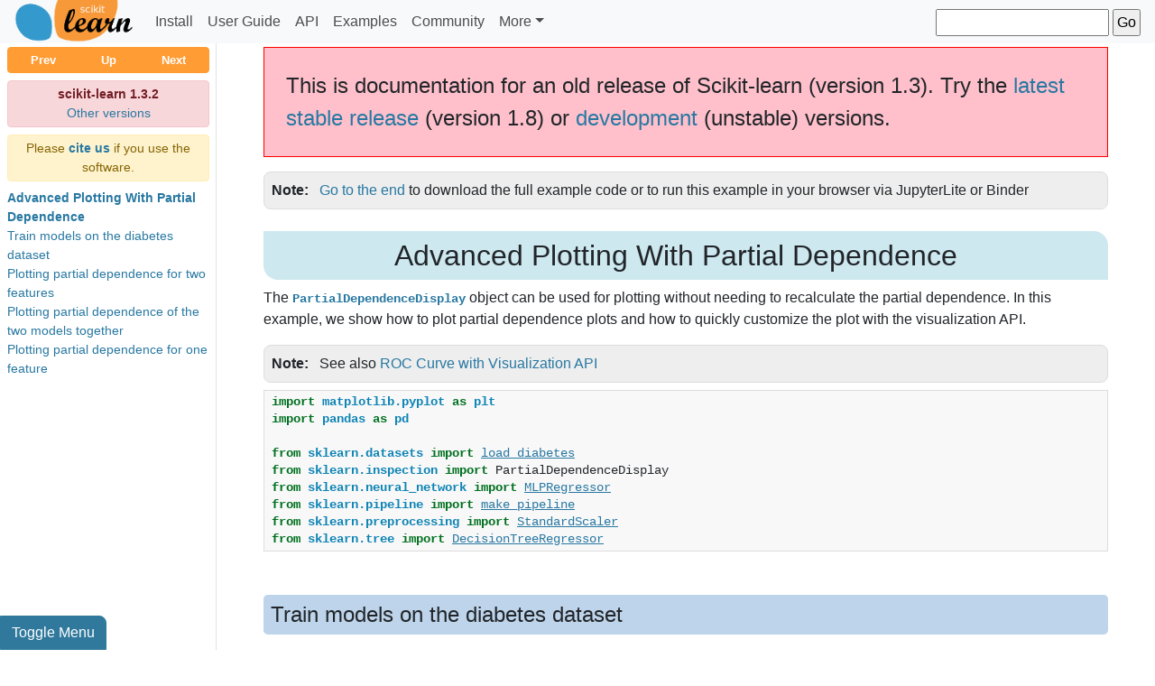

--- FILE ---
content_type: text/html; charset=utf-8
request_url: https://scikit-learn.org/1.3/auto_examples/miscellaneous/plot_partial_dependence_visualization_api.html
body_size: 8046
content:


<!DOCTYPE html>
<!--[if IE 8]><html class="no-js lt-ie9" lang="en" > <![endif]-->
<!--[if gt IE 8]><!--> <html class="no-js" lang="en" > <!--<![endif]-->
<head>
  <meta charset="utf-8">
  <meta name="generator" content="Docutils 0.19: https://docutils.sourceforge.io/" />
<meta property="og:title" content="Advanced Plotting With Partial Dependence" />
<meta property="og:type" content="website" />
<meta property="og:url" content="https://scikit-learn/stable/auto_examples/miscellaneous/plot_partial_dependence_visualization_api.html" />
<meta property="og:site_name" content="scikit-learn" />
<meta property="og:description" content="The PartialDependenceDisplay object can be used for plotting without needing to recalculate the partial dependence. In this example, we show how to plot partial dependence plots and how to quickly ..." />
<meta property="og:image" content="https://scikit-learn.org/stable/_static/scikit-learn-logo-small.png" />
<meta property="og:image:alt" content="scikit-learn" />
<meta name="description" content="The PartialDependenceDisplay object can be used for plotting without needing to recalculate the partial dependence. In this example, we show how to plot partial dependence plots and how to quickly ..." />

  <meta name="viewport" content="width=device-width, initial-scale=1.0">

  
  <title>Advanced Plotting With Partial Dependence &mdash; scikit-learn 1.3.2 documentation</title>
  
  <link rel="canonical" href="http://scikit-learn.org/stable/auto_examples/miscellaneous/plot_partial_dependence_visualization_api.html" />

  
  <link rel="shortcut icon" href="../../_static/favicon.ico"/>
  

  <link rel="stylesheet" href="../../_static/css/vendor/bootstrap.min.css" type="text/css" />
  <link rel="stylesheet" href="../../_static/pygments.css" type="text/css" />
  <link rel="stylesheet" href="../../_static/css/theme.css" type="text/css" />
  <link rel="stylesheet" href="../../_static/copybutton.css" type="text/css" />
  <link rel="stylesheet" href="../../_static/plot_directive.css" type="text/css" />
  <link rel="stylesheet" href="https://fonts.googleapis.com/css?family=Vibur" type="text/css" />
  <link rel="stylesheet" href="../../_static/jupyterlite_sphinx.css" type="text/css" />
  <link rel="stylesheet" href="../../_static/sg_gallery.css" type="text/css" />
  <link rel="stylesheet" href="../../_static/sg_gallery-binder.css" type="text/css" />
  <link rel="stylesheet" href="../../_static/sg_gallery-dataframe.css" type="text/css" />
  <link rel="stylesheet" href="../../_static/sg_gallery-rendered-html.css" type="text/css" />
  <link rel="stylesheet" href="../../_static/css/theme.css" type="text/css" />
<script id="documentation_options" data-url_root="../../" src="../../_static/documentation_options.js"></script>
<script src="../../_static/js/vendor/jquery-3.6.3.slim.min.js"></script> 
</head>
<body>






<nav id="navbar" class="sk-docs-navbar navbar navbar-expand-md navbar-light bg-light py-0">
  <div class="container-fluid sk-docs-container px-0">
      <a class="navbar-brand py-0" href="../../index.html">
        <img
          class="sk-brand-img"
          src="../../_static/scikit-learn-logo-small.png"
          alt="logo"/>
      </a>
    <button
      id="sk-navbar-toggler"
      class="navbar-toggler"
      type="button"
      data-toggle="collapse"
      data-target="#navbarSupportedContent"
      aria-controls="navbarSupportedContent"
      aria-expanded="false"
      aria-label="Toggle navigation"
    >
      <span class="navbar-toggler-icon"></span>
    </button>

    <div class="sk-navbar-collapse collapse navbar-collapse" id="navbarSupportedContent">
      <ul class="navbar-nav mr-auto">
        <li class="nav-item">
          <a class="sk-nav-link nav-link" href="../../install.html">Install</a>
        </li>
        <li class="nav-item">
          <a class="sk-nav-link nav-link" href="../../user_guide.html">User Guide</a>
        </li>
        <li class="nav-item">
          <a class="sk-nav-link nav-link" href="../../modules/classes.html">API</a>
        </li>
        <li class="nav-item">
          <a class="sk-nav-link nav-link" href="../index.html">Examples</a>
        </li>
        <li class="nav-item">
          <a class="sk-nav-link nav-link" target="_blank" rel="noopener noreferrer" href="https://blog.scikit-learn.org/">Community</a>
        </li>
        <li class="nav-item">
          <a class="sk-nav-link nav-link nav-more-item-mobile-items" href="../../getting_started.html" >Getting Started</a>
        </li>
        <li class="nav-item">
          <a class="sk-nav-link nav-link nav-more-item-mobile-items" href="../../tutorial/index.html" >Tutorial</a>
        </li>
        <li class="nav-item">
          <a class="sk-nav-link nav-link nav-more-item-mobile-items" href="../../whats_new/v1.3.html" >What's new</a>
        </li>
        <li class="nav-item">
          <a class="sk-nav-link nav-link nav-more-item-mobile-items" href="../../glossary.html" >Glossary</a>
        </li>
        <li class="nav-item">
          <a class="sk-nav-link nav-link nav-more-item-mobile-items" href="https://scikit-learn.org/dev/developers/index.html" target="_blank" rel="noopener noreferrer">Development</a>
        </li>
        <li class="nav-item">
          <a class="sk-nav-link nav-link nav-more-item-mobile-items" href="../../faq.html" >FAQ</a>
        </li>
        <li class="nav-item">
          <a class="sk-nav-link nav-link nav-more-item-mobile-items" href="../../support.html" >Support</a>
        </li>
        <li class="nav-item">
          <a class="sk-nav-link nav-link nav-more-item-mobile-items" href="../../related_projects.html" >Related packages</a>
        </li>
        <li class="nav-item">
          <a class="sk-nav-link nav-link nav-more-item-mobile-items" href="../../roadmap.html" >Roadmap</a>
        </li>
        <li class="nav-item">
          <a class="sk-nav-link nav-link nav-more-item-mobile-items" href="../../governance.html" >Governance</a>
        </li>
        <li class="nav-item">
          <a class="sk-nav-link nav-link nav-more-item-mobile-items" href="../../about.html" >About us</a>
        </li>
        <li class="nav-item">
          <a class="sk-nav-link nav-link nav-more-item-mobile-items" href="https://github.com/scikit-learn/scikit-learn" >GitHub</a>
        </li>
        <li class="nav-item">
          <a class="sk-nav-link nav-link nav-more-item-mobile-items" href="https://scikit-learn.org/dev/versions.html" >Other Versions and Download</a>
        </li>
        <li class="nav-item dropdown nav-more-item-dropdown">
          <a class="sk-nav-link nav-link dropdown-toggle" href="#" id="navbarDropdown" role="button" data-toggle="dropdown" aria-haspopup="true" aria-expanded="false">More</a>
          <div class="dropdown-menu" aria-labelledby="navbarDropdown">
              <a class="sk-nav-dropdown-item dropdown-item" href="../../getting_started.html" >Getting Started</a>
              <a class="sk-nav-dropdown-item dropdown-item" href="../../tutorial/index.html" >Tutorial</a>
              <a class="sk-nav-dropdown-item dropdown-item" href="../../whats_new/v1.3.html" >What's new</a>
              <a class="sk-nav-dropdown-item dropdown-item" href="../../glossary.html" >Glossary</a>
              <a class="sk-nav-dropdown-item dropdown-item" href="https://scikit-learn.org/dev/developers/index.html" target="_blank" rel="noopener noreferrer">Development</a>
              <a class="sk-nav-dropdown-item dropdown-item" href="../../faq.html" >FAQ</a>
              <a class="sk-nav-dropdown-item dropdown-item" href="../../support.html" >Support</a>
              <a class="sk-nav-dropdown-item dropdown-item" href="../../related_projects.html" >Related packages</a>
              <a class="sk-nav-dropdown-item dropdown-item" href="../../roadmap.html" >Roadmap</a>
              <a class="sk-nav-dropdown-item dropdown-item" href="../../governance.html" >Governance</a>
              <a class="sk-nav-dropdown-item dropdown-item" href="../../about.html" >About us</a>
              <a class="sk-nav-dropdown-item dropdown-item" href="https://github.com/scikit-learn/scikit-learn" >GitHub</a>
              <a class="sk-nav-dropdown-item dropdown-item" href="https://scikit-learn.org/dev/versions.html" >Other Versions and Download</a>
          </div>
        </li>
      </ul>
      <div id="searchbox" role="search">
          <div class="searchformwrapper">
          <form class="search" action="../../search.html" method="get">
            <input class="sk-search-text-input" type="text" name="q" aria-labelledby="searchlabel" />
            <input class="sk-search-text-btn" type="submit" value="Go" />
          </form>
          </div>
      </div>
    </div>
  </div>
</nav>
<div class="d-flex" id="sk-doc-wrapper">
    <input type="checkbox" name="sk-toggle-checkbox" id="sk-toggle-checkbox">
    <label id="sk-sidemenu-toggle" class="sk-btn-toggle-toc btn sk-btn-primary" for="sk-toggle-checkbox">Toggle Menu</label>
    <div id="sk-sidebar-wrapper" class="border-right">
      <div class="sk-sidebar-toc-wrapper">
        <div class="btn-group w-100 mb-2" role="group" aria-label="rellinks">
            <a href="index.html" role="button" class="btn sk-btn-rellink py-1" sk-rellink-tooltip="Miscellaneous">Prev</a><a href="index.html" role="button" class="btn sk-btn-rellink py-1" sk-rellink-tooltip="Miscellaneous">Up</a>
            <a href="plot_anomaly_comparison.html" role="button" class="btn sk-btn-rellink py-1" sk-rellink-tooltip="Comparing anomaly detection algorithms for outlier detection on toy datasets">Next</a>
        </div>
        <div class="alert alert-danger p-1 mb-2" role="alert">
          <p class="text-center mb-0">
          <strong>scikit-learn 1.3.2</strong><br/>
          <a href="http://scikit-learn.org/dev/versions.html">Other versions</a>
          </p>
        </div>
        <div class="alert alert-warning p-1 mb-2" role="alert">
          <p class="text-center mb-0">
            Please <a class="font-weight-bold" href="../../about.html#citing-scikit-learn"><string>cite us</string></a> if you use the software.
          </p>
        </div>
            <div class="sk-sidebar-toc">
              <ul>
<li><a class="reference internal" href="#">Advanced Plotting With Partial Dependence</a><ul>
<li><a class="reference internal" href="#train-models-on-the-diabetes-dataset">Train models on the diabetes dataset</a></li>
<li><a class="reference internal" href="#plotting-partial-dependence-for-two-features">Plotting partial dependence for two features</a></li>
<li><a class="reference internal" href="#plotting-partial-dependence-of-the-two-models-together">Plotting partial dependence of the two models together</a></li>
<li><a class="reference internal" href="#plotting-partial-dependence-for-one-feature">Plotting partial dependence for one feature</a></li>
</ul>
</li>
</ul>

            </div>
      </div>
    </div>
    <div id="sk-page-content-wrapper">
      <div class="sk-page-content container-fluid body px-md-3" role="main">
        
  <div class="sphx-glr-download-link-note admonition note">
<p class="admonition-title">Note</p>
<p><a class="reference internal" href="#sphx-glr-download-auto-examples-miscellaneous-plot-partial-dependence-visualization-api-py"><span class="std std-ref">Go to the end</span></a>
to download the full example code or to run this example in your browser via JupyterLite or Binder</p>
</div>
<section class="sphx-glr-example-title" id="advanced-plotting-with-partial-dependence">
<span id="sphx-glr-auto-examples-miscellaneous-plot-partial-dependence-visualization-api-py"></span><h1>Advanced Plotting With Partial Dependence<a class="headerlink" href="#advanced-plotting-with-partial-dependence" title="Permalink to this heading">¶</a></h1>
<p>The <a class="reference internal" href="../../modules/generated/sklearn.inspection.PartialDependenceDisplay.html#sklearn.inspection.PartialDependenceDisplay" title="sklearn.inspection.PartialDependenceDisplay"><code class="xref py py-class docutils literal notranslate"><span class="pre">PartialDependenceDisplay</span></code></a> object can be used
for plotting without needing to recalculate the partial dependence. In this
example, we show how to plot partial dependence plots and how to quickly
customize the plot with the visualization API.</p>
<div class="admonition note">
<p class="admonition-title">Note</p>
<p>See also <a class="reference internal" href="plot_roc_curve_visualization_api.html#sphx-glr-auto-examples-miscellaneous-plot-roc-curve-visualization-api-py"><span class="std std-ref">ROC Curve with Visualization API</span></a></p>
</div>
<div class="highlight-default notranslate"><div class="highlight"><pre><span></span><span class="kn">import</span> <span class="nn">matplotlib.pyplot</span> <span class="k">as</span> <span class="nn">plt</span>
<span class="kn">import</span> <span class="nn">pandas</span> <span class="k">as</span> <span class="nn">pd</span>

<span class="kn">from</span> <span class="nn">sklearn.datasets</span> <span class="kn">import</span> <a href="../../modules/generated/sklearn.datasets.load_diabetes.html#sklearn.datasets.load_diabetes" title="sklearn.datasets.load_diabetes" class="sphx-glr-backref-module-sklearn-datasets sphx-glr-backref-type-py-function"><span class="n">load_diabetes</span></a>
<span class="kn">from</span> <span class="nn">sklearn.inspection</span> <span class="kn">import</span> <span class="n">PartialDependenceDisplay</span>
<span class="kn">from</span> <span class="nn">sklearn.neural_network</span> <span class="kn">import</span> <a href="../../modules/generated/sklearn.neural_network.MLPRegressor.html#sklearn.neural_network.MLPRegressor" title="sklearn.neural_network.MLPRegressor" class="sphx-glr-backref-module-sklearn-neural_network sphx-glr-backref-type-py-class sphx-glr-backref-instance"><span class="n">MLPRegressor</span></a>
<span class="kn">from</span> <span class="nn">sklearn.pipeline</span> <span class="kn">import</span> <a href="../../modules/generated/sklearn.pipeline.make_pipeline.html#sklearn.pipeline.make_pipeline" title="sklearn.pipeline.make_pipeline" class="sphx-glr-backref-module-sklearn-pipeline sphx-glr-backref-type-py-function"><span class="n">make_pipeline</span></a>
<span class="kn">from</span> <span class="nn">sklearn.preprocessing</span> <span class="kn">import</span> <a href="../../modules/generated/sklearn.preprocessing.StandardScaler.html#sklearn.preprocessing.StandardScaler" title="sklearn.preprocessing.StandardScaler" class="sphx-glr-backref-module-sklearn-preprocessing sphx-glr-backref-type-py-class sphx-glr-backref-instance"><span class="n">StandardScaler</span></a>
<span class="kn">from</span> <span class="nn">sklearn.tree</span> <span class="kn">import</span> <a href="../../modules/generated/sklearn.tree.DecisionTreeRegressor.html#sklearn.tree.DecisionTreeRegressor" title="sklearn.tree.DecisionTreeRegressor" class="sphx-glr-backref-module-sklearn-tree sphx-glr-backref-type-py-class sphx-glr-backref-instance"><span class="n">DecisionTreeRegressor</span></a>
</pre></div>
</div>
<section id="train-models-on-the-diabetes-dataset">
<h2>Train models on the diabetes dataset<a class="headerlink" href="#train-models-on-the-diabetes-dataset" title="Permalink to this heading">¶</a></h2>
<p>First, we train a decision tree and a multi-layer perceptron on the diabetes
dataset.</p>
<div class="highlight-default notranslate"><div class="highlight"><pre><span></span><span class="n">diabetes</span> <span class="o">=</span> <a href="../../modules/generated/sklearn.datasets.load_diabetes.html#sklearn.datasets.load_diabetes" title="sklearn.datasets.load_diabetes" class="sphx-glr-backref-module-sklearn-datasets sphx-glr-backref-type-py-function"><span class="n">load_diabetes</span></a><span class="p">()</span>
<span class="n">X</span> <span class="o">=</span> <a href="https://pandas.pydata.org/pandas-docs/stable/reference/api/pandas.DataFrame.html#pandas.DataFrame" title="pandas.DataFrame" class="sphx-glr-backref-module-pandas sphx-glr-backref-type-py-class sphx-glr-backref-instance"><span class="n">pd</span><span class="o">.</span><span class="n">DataFrame</span></a><span class="p">(</span><span class="n">diabetes</span><span class="o">.</span><span class="n">data</span><span class="p">,</span> <span class="n">columns</span><span class="o">=</span><span class="n">diabetes</span><span class="o">.</span><span class="n">feature_names</span><span class="p">)</span>
<span class="n">y</span> <span class="o">=</span> <span class="n">diabetes</span><span class="o">.</span><span class="n">target</span>

<span class="n">tree</span> <span class="o">=</span> <a href="../../modules/generated/sklearn.tree.DecisionTreeRegressor.html#sklearn.tree.DecisionTreeRegressor" title="sklearn.tree.DecisionTreeRegressor" class="sphx-glr-backref-module-sklearn-tree sphx-glr-backref-type-py-class sphx-glr-backref-instance"><span class="n">DecisionTreeRegressor</span></a><span class="p">()</span>
<span class="n">mlp</span> <span class="o">=</span> <a href="../../modules/generated/sklearn.pipeline.make_pipeline.html#sklearn.pipeline.make_pipeline" title="sklearn.pipeline.make_pipeline" class="sphx-glr-backref-module-sklearn-pipeline sphx-glr-backref-type-py-function"><span class="n">make_pipeline</span></a><span class="p">(</span>
    <a href="../../modules/generated/sklearn.preprocessing.StandardScaler.html#sklearn.preprocessing.StandardScaler" title="sklearn.preprocessing.StandardScaler" class="sphx-glr-backref-module-sklearn-preprocessing sphx-glr-backref-type-py-class sphx-glr-backref-instance"><span class="n">StandardScaler</span></a><span class="p">(),</span>
    <a href="../../modules/generated/sklearn.neural_network.MLPRegressor.html#sklearn.neural_network.MLPRegressor" title="sklearn.neural_network.MLPRegressor" class="sphx-glr-backref-module-sklearn-neural_network sphx-glr-backref-type-py-class sphx-glr-backref-instance"><span class="n">MLPRegressor</span></a><span class="p">(</span><span class="n">hidden_layer_sizes</span><span class="o">=</span><span class="p">(</span><span class="mi">100</span><span class="p">,</span> <span class="mi">100</span><span class="p">),</span> <span class="n">tol</span><span class="o">=</span><span class="mf">1e-2</span><span class="p">,</span> <span class="n">max_iter</span><span class="o">=</span><span class="mi">500</span><span class="p">,</span> <span class="n">random_state</span><span class="o">=</span><span class="mi">0</span><span class="p">),</span>
<span class="p">)</span>
<span class="n">tree</span><span class="o">.</span><span class="n">fit</span><span class="p">(</span><span class="n">X</span><span class="p">,</span> <span class="n">y</span><span class="p">)</span>
<span class="n">mlp</span><span class="o">.</span><span class="n">fit</span><span class="p">(</span><span class="n">X</span><span class="p">,</span> <span class="n">y</span><span class="p">)</span>
</pre></div>
</div>
<div class="output_subarea output_html rendered_html output_result">
<style>#sk-container-id-38 {color: black;}#sk-container-id-38 pre{padding: 0;}#sk-container-id-38 div.sk-toggleable {background-color: white;}#sk-container-id-38 label.sk-toggleable__label {cursor: pointer;display: block;width: 100%;margin-bottom: 0;padding: 0.3em;box-sizing: border-box;text-align: center;}#sk-container-id-38 label.sk-toggleable__label-arrow:before {content: "▸";float: left;margin-right: 0.25em;color: #696969;}#sk-container-id-38 label.sk-toggleable__label-arrow:hover:before {color: black;}#sk-container-id-38 div.sk-estimator:hover label.sk-toggleable__label-arrow:before {color: black;}#sk-container-id-38 div.sk-toggleable__content {max-height: 0;max-width: 0;overflow: hidden;text-align: left;background-color: #f0f8ff;}#sk-container-id-38 div.sk-toggleable__content pre {margin: 0.2em;color: black;border-radius: 0.25em;background-color: #f0f8ff;}#sk-container-id-38 input.sk-toggleable__control:checked~div.sk-toggleable__content {max-height: 200px;max-width: 100%;overflow: auto;}#sk-container-id-38 input.sk-toggleable__control:checked~label.sk-toggleable__label-arrow:before {content: "▾";}#sk-container-id-38 div.sk-estimator input.sk-toggleable__control:checked~label.sk-toggleable__label {background-color: #d4ebff;}#sk-container-id-38 div.sk-label input.sk-toggleable__control:checked~label.sk-toggleable__label {background-color: #d4ebff;}#sk-container-id-38 input.sk-hidden--visually {border: 0;clip: rect(1px 1px 1px 1px);clip: rect(1px, 1px, 1px, 1px);height: 1px;margin: -1px;overflow: hidden;padding: 0;position: absolute;width: 1px;}#sk-container-id-38 div.sk-estimator {font-family: monospace;background-color: #f0f8ff;border: 1px dotted black;border-radius: 0.25em;box-sizing: border-box;margin-bottom: 0.5em;}#sk-container-id-38 div.sk-estimator:hover {background-color: #d4ebff;}#sk-container-id-38 div.sk-parallel-item::after {content: "";width: 100%;border-bottom: 1px solid gray;flex-grow: 1;}#sk-container-id-38 div.sk-label:hover label.sk-toggleable__label {background-color: #d4ebff;}#sk-container-id-38 div.sk-serial::before {content: "";position: absolute;border-left: 1px solid gray;box-sizing: border-box;top: 0;bottom: 0;left: 50%;z-index: 0;}#sk-container-id-38 div.sk-serial {display: flex;flex-direction: column;align-items: center;background-color: white;padding-right: 0.2em;padding-left: 0.2em;position: relative;}#sk-container-id-38 div.sk-item {position: relative;z-index: 1;}#sk-container-id-38 div.sk-parallel {display: flex;align-items: stretch;justify-content: center;background-color: white;position: relative;}#sk-container-id-38 div.sk-item::before, #sk-container-id-38 div.sk-parallel-item::before {content: "";position: absolute;border-left: 1px solid gray;box-sizing: border-box;top: 0;bottom: 0;left: 50%;z-index: -1;}#sk-container-id-38 div.sk-parallel-item {display: flex;flex-direction: column;z-index: 1;position: relative;background-color: white;}#sk-container-id-38 div.sk-parallel-item:first-child::after {align-self: flex-end;width: 50%;}#sk-container-id-38 div.sk-parallel-item:last-child::after {align-self: flex-start;width: 50%;}#sk-container-id-38 div.sk-parallel-item:only-child::after {width: 0;}#sk-container-id-38 div.sk-dashed-wrapped {border: 1px dashed gray;margin: 0 0.4em 0.5em 0.4em;box-sizing: border-box;padding-bottom: 0.4em;background-color: white;}#sk-container-id-38 div.sk-label label {font-family: monospace;font-weight: bold;display: inline-block;line-height: 1.2em;}#sk-container-id-38 div.sk-label-container {text-align: center;}#sk-container-id-38 div.sk-container {/* jupyter's `normalize.less` sets `[hidden] { display: none; }` but bootstrap.min.css set `[hidden] { display: none !important; }` so we also need the `!important` here to be able to override the default hidden behavior on the sphinx rendered scikit-learn.org. See: https://github.com/scikit-learn/scikit-learn/issues/21755 */display: inline-block !important;position: relative;}#sk-container-id-38 div.sk-text-repr-fallback {display: none;}</style><div id="sk-container-id-38" class="sk-top-container"><div class="sk-text-repr-fallback"><pre>Pipeline(steps=[(&#x27;standardscaler&#x27;, StandardScaler()),
                (&#x27;mlpregressor&#x27;,
                 MLPRegressor(hidden_layer_sizes=(100, 100), max_iter=500,
                              random_state=0, tol=0.01))])</pre><b>In a Jupyter environment, please rerun this cell to show the HTML representation or trust the notebook. <br />On GitHub, the HTML representation is unable to render, please try loading this page with nbviewer.org.</b></div><div class="sk-container" hidden><div class="sk-item sk-dashed-wrapped"><div class="sk-label-container"><div class="sk-label sk-toggleable"><input class="sk-toggleable__control sk-hidden--visually" id="sk-estimator-id-169" type="checkbox" ><label for="sk-estimator-id-169" class="sk-toggleable__label sk-toggleable__label-arrow">Pipeline</label><div class="sk-toggleable__content"><pre>Pipeline(steps=[(&#x27;standardscaler&#x27;, StandardScaler()),
                (&#x27;mlpregressor&#x27;,
                 MLPRegressor(hidden_layer_sizes=(100, 100), max_iter=500,
                              random_state=0, tol=0.01))])</pre></div></div></div><div class="sk-serial"><div class="sk-item"><div class="sk-estimator sk-toggleable"><input class="sk-toggleable__control sk-hidden--visually" id="sk-estimator-id-170" type="checkbox" ><label for="sk-estimator-id-170" class="sk-toggleable__label sk-toggleable__label-arrow">StandardScaler</label><div class="sk-toggleable__content"><pre>StandardScaler()</pre></div></div></div><div class="sk-item"><div class="sk-estimator sk-toggleable"><input class="sk-toggleable__control sk-hidden--visually" id="sk-estimator-id-171" type="checkbox" ><label for="sk-estimator-id-171" class="sk-toggleable__label sk-toggleable__label-arrow">MLPRegressor</label><div class="sk-toggleable__content"><pre>MLPRegressor(hidden_layer_sizes=(100, 100), max_iter=500, random_state=0,
             tol=0.01)</pre></div></div></div></div></div></div></div>
</div>
<br />
<br /></section>
<section id="plotting-partial-dependence-for-two-features">
<h2>Plotting partial dependence for two features<a class="headerlink" href="#plotting-partial-dependence-for-two-features" title="Permalink to this heading">¶</a></h2>
<p>We plot partial dependence curves for features “age” and “bmi” (body mass
index) for the decision tree. With two features,
<a class="reference internal" href="../../modules/generated/sklearn.inspection.PartialDependenceDisplay.html#sklearn.inspection.PartialDependenceDisplay.from_estimator" title="sklearn.inspection.PartialDependenceDisplay.from_estimator"><code class="xref py py-func docutils literal notranslate"><span class="pre">from_estimator</span></code></a> expects to plot
two curves. Here the plot function place a grid of two plots using the space
defined by <code class="docutils literal notranslate"><span class="pre">ax</span></code> .</p>
<div class="highlight-default notranslate"><div class="highlight"><pre><span></span><span class="n">fig</span><span class="p">,</span> <span class="n">ax</span> <span class="o">=</span> <a href="https://matplotlib.org/stable/api/_as_gen/matplotlib.pyplot.subplots.html#matplotlib.pyplot.subplots" title="matplotlib.pyplot.subplots" class="sphx-glr-backref-module-matplotlib-pyplot sphx-glr-backref-type-py-function"><span class="n">plt</span><span class="o">.</span><span class="n">subplots</span></a><span class="p">(</span><span class="n">figsize</span><span class="o">=</span><span class="p">(</span><span class="mi">12</span><span class="p">,</span> <span class="mi">6</span><span class="p">))</span>
<span class="n">ax</span><span class="o">.</span><span class="n">set_title</span><span class="p">(</span><span class="s2">&quot;Decision Tree&quot;</span><span class="p">)</span>
<span class="n">tree_disp</span> <span class="o">=</span> <a href="../../modules/generated/sklearn.inspection.PartialDependenceDisplay.html#sklearn.inspection.PartialDependenceDisplay.from_estimator" title="sklearn.inspection.PartialDependenceDisplay.from_estimator" class="sphx-glr-backref-module-sklearn-inspection-PartialDependenceDisplay sphx-glr-backref-type-py-method"><span class="n">PartialDependenceDisplay</span><span class="o">.</span><span class="n">from_estimator</span></a><span class="p">(</span><span class="n">tree</span><span class="p">,</span> <span class="n">X</span><span class="p">,</span> <span class="p">[</span><span class="s2">&quot;age&quot;</span><span class="p">,</span> <span class="s2">&quot;bmi&quot;</span><span class="p">],</span> <span class="n">ax</span><span class="o">=</span><span class="n">ax</span><span class="p">)</span>
</pre></div>
</div>
<img src="../../_images/sphx_glr_plot_partial_dependence_visualization_api_001.png" srcset="../../_images/sphx_glr_plot_partial_dependence_visualization_api_001.png" alt="Decision Tree" class = "sphx-glr-single-img"/><p>The partial dependence curves can be plotted for the multi-layer perceptron.
In this case, <code class="docutils literal notranslate"><span class="pre">line_kw</span></code> is passed to
<a class="reference internal" href="../../modules/generated/sklearn.inspection.PartialDependenceDisplay.html#sklearn.inspection.PartialDependenceDisplay.from_estimator" title="sklearn.inspection.PartialDependenceDisplay.from_estimator"><code class="xref py py-func docutils literal notranslate"><span class="pre">from_estimator</span></code></a> to change the
color of the curve.</p>
<div class="highlight-default notranslate"><div class="highlight"><pre><span></span><span class="n">fig</span><span class="p">,</span> <span class="n">ax</span> <span class="o">=</span> <a href="https://matplotlib.org/stable/api/_as_gen/matplotlib.pyplot.subplots.html#matplotlib.pyplot.subplots" title="matplotlib.pyplot.subplots" class="sphx-glr-backref-module-matplotlib-pyplot sphx-glr-backref-type-py-function"><span class="n">plt</span><span class="o">.</span><span class="n">subplots</span></a><span class="p">(</span><span class="n">figsize</span><span class="o">=</span><span class="p">(</span><span class="mi">12</span><span class="p">,</span> <span class="mi">6</span><span class="p">))</span>
<span class="n">ax</span><span class="o">.</span><span class="n">set_title</span><span class="p">(</span><span class="s2">&quot;Multi-layer Perceptron&quot;</span><span class="p">)</span>
<span class="n">mlp_disp</span> <span class="o">=</span> <a href="../../modules/generated/sklearn.inspection.PartialDependenceDisplay.html#sklearn.inspection.PartialDependenceDisplay.from_estimator" title="sklearn.inspection.PartialDependenceDisplay.from_estimator" class="sphx-glr-backref-module-sklearn-inspection-PartialDependenceDisplay sphx-glr-backref-type-py-method"><span class="n">PartialDependenceDisplay</span><span class="o">.</span><span class="n">from_estimator</span></a><span class="p">(</span>
    <span class="n">mlp</span><span class="p">,</span> <span class="n">X</span><span class="p">,</span> <span class="p">[</span><span class="s2">&quot;age&quot;</span><span class="p">,</span> <span class="s2">&quot;bmi&quot;</span><span class="p">],</span> <span class="n">ax</span><span class="o">=</span><span class="n">ax</span><span class="p">,</span> <span class="n">line_kw</span><span class="o">=</span><span class="p">{</span><span class="s2">&quot;color&quot;</span><span class="p">:</span> <span class="s2">&quot;red&quot;</span><span class="p">}</span>
<span class="p">)</span>
</pre></div>
</div>
<img src="../../_images/sphx_glr_plot_partial_dependence_visualization_api_002.png" srcset="../../_images/sphx_glr_plot_partial_dependence_visualization_api_002.png" alt="Multi-layer Perceptron" class = "sphx-glr-single-img"/></section>
<section id="plotting-partial-dependence-of-the-two-models-together">
<h2>Plotting partial dependence of the two models together<a class="headerlink" href="#plotting-partial-dependence-of-the-two-models-together" title="Permalink to this heading">¶</a></h2>
<p>The <code class="docutils literal notranslate"><span class="pre">tree_disp</span></code> and <code class="docutils literal notranslate"><span class="pre">mlp_disp</span></code>
<a class="reference internal" href="../../modules/generated/sklearn.inspection.PartialDependenceDisplay.html#sklearn.inspection.PartialDependenceDisplay" title="sklearn.inspection.PartialDependenceDisplay"><code class="xref py py-class docutils literal notranslate"><span class="pre">PartialDependenceDisplay</span></code></a> objects contain all the
computed information needed to recreate the partial dependence curves. This
means we can easily create additional plots without needing to recompute the
curves.</p>
<p>One way to plot the curves is to place them in the same figure, with the
curves of each model on each row. First, we create a figure with two axes
within two rows and one column. The two axes are passed to the
<a class="reference internal" href="../../modules/generated/sklearn.inspection.PartialDependenceDisplay.html#sklearn.inspection.PartialDependenceDisplay.plot" title="sklearn.inspection.PartialDependenceDisplay.plot"><code class="xref py py-func docutils literal notranslate"><span class="pre">plot</span></code></a> functions of
<code class="docutils literal notranslate"><span class="pre">tree_disp</span></code> and <code class="docutils literal notranslate"><span class="pre">mlp_disp</span></code>. The given axes will be used by the plotting
function to draw the partial dependence. The resulting plot places the
decision tree partial dependence curves in the first row of the
multi-layer perceptron in the second row.</p>
<div class="highlight-default notranslate"><div class="highlight"><pre><span></span><span class="n">fig</span><span class="p">,</span> <span class="p">(</span><span class="n">ax1</span><span class="p">,</span> <span class="n">ax2</span><span class="p">)</span> <span class="o">=</span> <a href="https://matplotlib.org/stable/api/_as_gen/matplotlib.pyplot.subplots.html#matplotlib.pyplot.subplots" title="matplotlib.pyplot.subplots" class="sphx-glr-backref-module-matplotlib-pyplot sphx-glr-backref-type-py-function"><span class="n">plt</span><span class="o">.</span><span class="n">subplots</span></a><span class="p">(</span><span class="mi">2</span><span class="p">,</span> <span class="mi">1</span><span class="p">,</span> <span class="n">figsize</span><span class="o">=</span><span class="p">(</span><span class="mi">10</span><span class="p">,</span> <span class="mi">10</span><span class="p">))</span>
<span class="n">tree_disp</span><span class="o">.</span><span class="n">plot</span><span class="p">(</span><span class="n">ax</span><span class="o">=</span><span class="n">ax1</span><span class="p">)</span>
<span class="n">ax1</span><span class="o">.</span><span class="n">set_title</span><span class="p">(</span><span class="s2">&quot;Decision Tree&quot;</span><span class="p">)</span>
<span class="n">mlp_disp</span><span class="o">.</span><span class="n">plot</span><span class="p">(</span><span class="n">ax</span><span class="o">=</span><span class="n">ax2</span><span class="p">,</span> <span class="n">line_kw</span><span class="o">=</span><span class="p">{</span><span class="s2">&quot;color&quot;</span><span class="p">:</span> <span class="s2">&quot;red&quot;</span><span class="p">})</span>
<span class="n">ax2</span><span class="o">.</span><span class="n">set_title</span><span class="p">(</span><span class="s2">&quot;Multi-layer Perceptron&quot;</span><span class="p">)</span>
</pre></div>
</div>
<img src="../../_images/sphx_glr_plot_partial_dependence_visualization_api_003.png" srcset="../../_images/sphx_glr_plot_partial_dependence_visualization_api_003.png" alt="Decision Tree, Multi-layer Perceptron" class = "sphx-glr-single-img"/><div class="sphx-glr-script-out highlight-none notranslate"><div class="highlight"><pre><span></span>Text(0.5, 1.0, &#39;Multi-layer Perceptron&#39;)
</pre></div>
</div>
<p>Another way to compare the curves is to plot them on top of each other. Here,
we create a figure with one row and two columns. The axes are passed into the
<a class="reference internal" href="../../modules/generated/sklearn.inspection.PartialDependenceDisplay.html#sklearn.inspection.PartialDependenceDisplay.plot" title="sklearn.inspection.PartialDependenceDisplay.plot"><code class="xref py py-func docutils literal notranslate"><span class="pre">plot</span></code></a> function as a list,
which will plot the partial dependence curves of each model on the same axes.
The length of the axes list must be equal to the number of plots drawn.</p>
<div class="highlight-default notranslate"><div class="highlight"><pre><span></span><span class="n">fig</span><span class="p">,</span> <span class="p">(</span><span class="n">ax1</span><span class="p">,</span> <span class="n">ax2</span><span class="p">)</span> <span class="o">=</span> <a href="https://matplotlib.org/stable/api/_as_gen/matplotlib.pyplot.subplots.html#matplotlib.pyplot.subplots" title="matplotlib.pyplot.subplots" class="sphx-glr-backref-module-matplotlib-pyplot sphx-glr-backref-type-py-function"><span class="n">plt</span><span class="o">.</span><span class="n">subplots</span></a><span class="p">(</span><span class="mi">1</span><span class="p">,</span> <span class="mi">2</span><span class="p">,</span> <span class="n">figsize</span><span class="o">=</span><span class="p">(</span><span class="mi">10</span><span class="p">,</span> <span class="mi">6</span><span class="p">))</span>
<span class="n">tree_disp</span><span class="o">.</span><span class="n">plot</span><span class="p">(</span><span class="n">ax</span><span class="o">=</span><span class="p">[</span><span class="n">ax1</span><span class="p">,</span> <span class="n">ax2</span><span class="p">],</span> <span class="n">line_kw</span><span class="o">=</span><span class="p">{</span><span class="s2">&quot;label&quot;</span><span class="p">:</span> <span class="s2">&quot;Decision Tree&quot;</span><span class="p">})</span>
<span class="n">mlp_disp</span><span class="o">.</span><span class="n">plot</span><span class="p">(</span>
    <span class="n">ax</span><span class="o">=</span><span class="p">[</span><span class="n">ax1</span><span class="p">,</span> <span class="n">ax2</span><span class="p">],</span> <span class="n">line_kw</span><span class="o">=</span><span class="p">{</span><span class="s2">&quot;label&quot;</span><span class="p">:</span> <span class="s2">&quot;Multi-layer Perceptron&quot;</span><span class="p">,</span> <span class="s2">&quot;color&quot;</span><span class="p">:</span> <span class="s2">&quot;red&quot;</span><span class="p">}</span>
<span class="p">)</span>
<span class="n">ax1</span><span class="o">.</span><span class="n">legend</span><span class="p">()</span>
<span class="n">ax2</span><span class="o">.</span><span class="n">legend</span><span class="p">()</span>
</pre></div>
</div>
<img src="../../_images/sphx_glr_plot_partial_dependence_visualization_api_004.png" srcset="../../_images/sphx_glr_plot_partial_dependence_visualization_api_004.png" alt="plot partial dependence visualization api" class = "sphx-glr-single-img"/><div class="sphx-glr-script-out highlight-none notranslate"><div class="highlight"><pre><span></span>&lt;matplotlib.legend.Legend object at 0x7f44c91b65e0&gt;
</pre></div>
</div>
<p><code class="docutils literal notranslate"><span class="pre">tree_disp.axes_</span></code> is a numpy array container the axes used to draw the
partial dependence plots. This can be passed to <code class="docutils literal notranslate"><span class="pre">mlp_disp</span></code> to have the same
affect of drawing the plots on top of each other. Furthermore, the
<code class="docutils literal notranslate"><span class="pre">mlp_disp.figure_</span></code> stores the figure, which allows for resizing the figure
after calling <code class="docutils literal notranslate"><span class="pre">plot</span></code>. In this case <code class="docutils literal notranslate"><span class="pre">tree_disp.axes_</span></code> has two dimensions, thus
<code class="docutils literal notranslate"><span class="pre">plot</span></code> will only show the y label and y ticks on the left most plot.</p>
<div class="highlight-default notranslate"><div class="highlight"><pre><span></span><span class="n">tree_disp</span><span class="o">.</span><span class="n">plot</span><span class="p">(</span><span class="n">line_kw</span><span class="o">=</span><span class="p">{</span><span class="s2">&quot;label&quot;</span><span class="p">:</span> <span class="s2">&quot;Decision Tree&quot;</span><span class="p">})</span>
<span class="n">mlp_disp</span><span class="o">.</span><span class="n">plot</span><span class="p">(</span>
    <span class="n">line_kw</span><span class="o">=</span><span class="p">{</span><span class="s2">&quot;label&quot;</span><span class="p">:</span> <span class="s2">&quot;Multi-layer Perceptron&quot;</span><span class="p">,</span> <span class="s2">&quot;color&quot;</span><span class="p">:</span> <span class="s2">&quot;red&quot;</span><span class="p">},</span> <span class="n">ax</span><span class="o">=</span><span class="n">tree_disp</span><span class="o">.</span><span class="n">axes_</span>
<span class="p">)</span>
<span class="n">tree_disp</span><span class="o">.</span><span class="n">figure_</span><span class="o">.</span><span class="n">set_size_inches</span><span class="p">(</span><span class="mi">10</span><span class="p">,</span> <span class="mi">6</span><span class="p">)</span>
<span class="n">tree_disp</span><span class="o">.</span><span class="n">axes_</span><span class="p">[</span><span class="mi">0</span><span class="p">,</span> <span class="mi">0</span><span class="p">]</span><span class="o">.</span><span class="n">legend</span><span class="p">()</span>
<span class="n">tree_disp</span><span class="o">.</span><span class="n">axes_</span><span class="p">[</span><span class="mi">0</span><span class="p">,</span> <span class="mi">1</span><span class="p">]</span><span class="o">.</span><span class="n">legend</span><span class="p">()</span>
<a href="https://matplotlib.org/stable/api/_as_gen/matplotlib.pyplot.show.html#matplotlib.pyplot.show" title="matplotlib.pyplot.show" class="sphx-glr-backref-module-matplotlib-pyplot sphx-glr-backref-type-py-function"><span class="n">plt</span><span class="o">.</span><span class="n">show</span></a><span class="p">()</span>
</pre></div>
</div>
<img src="../../_images/sphx_glr_plot_partial_dependence_visualization_api_005.png" srcset="../../_images/sphx_glr_plot_partial_dependence_visualization_api_005.png" alt="plot partial dependence visualization api" class = "sphx-glr-single-img"/></section>
<section id="plotting-partial-dependence-for-one-feature">
<h2>Plotting partial dependence for one feature<a class="headerlink" href="#plotting-partial-dependence-for-one-feature" title="Permalink to this heading">¶</a></h2>
<p>Here, we plot the partial dependence curves for a single feature, “age”, on
the same axes. In this case, <code class="docutils literal notranslate"><span class="pre">tree_disp.axes_</span></code> is passed into the second
plot function.</p>
<div class="highlight-default notranslate"><div class="highlight"><pre><span></span><span class="n">tree_disp</span> <span class="o">=</span> <a href="../../modules/generated/sklearn.inspection.PartialDependenceDisplay.html#sklearn.inspection.PartialDependenceDisplay.from_estimator" title="sklearn.inspection.PartialDependenceDisplay.from_estimator" class="sphx-glr-backref-module-sklearn-inspection-PartialDependenceDisplay sphx-glr-backref-type-py-method"><span class="n">PartialDependenceDisplay</span><span class="o">.</span><span class="n">from_estimator</span></a><span class="p">(</span><span class="n">tree</span><span class="p">,</span> <span class="n">X</span><span class="p">,</span> <span class="p">[</span><span class="s2">&quot;age&quot;</span><span class="p">])</span>
<span class="n">mlp_disp</span> <span class="o">=</span> <a href="../../modules/generated/sklearn.inspection.PartialDependenceDisplay.html#sklearn.inspection.PartialDependenceDisplay.from_estimator" title="sklearn.inspection.PartialDependenceDisplay.from_estimator" class="sphx-glr-backref-module-sklearn-inspection-PartialDependenceDisplay sphx-glr-backref-type-py-method"><span class="n">PartialDependenceDisplay</span><span class="o">.</span><span class="n">from_estimator</span></a><span class="p">(</span>
    <span class="n">mlp</span><span class="p">,</span> <span class="n">X</span><span class="p">,</span> <span class="p">[</span><span class="s2">&quot;age&quot;</span><span class="p">],</span> <span class="n">ax</span><span class="o">=</span><span class="n">tree_disp</span><span class="o">.</span><span class="n">axes_</span><span class="p">,</span> <span class="n">line_kw</span><span class="o">=</span><span class="p">{</span><span class="s2">&quot;color&quot;</span><span class="p">:</span> <span class="s2">&quot;red&quot;</span><span class="p">}</span>
<span class="p">)</span>
</pre></div>
</div>
<img src="../../_images/sphx_glr_plot_partial_dependence_visualization_api_006.png" srcset="../../_images/sphx_glr_plot_partial_dependence_visualization_api_006.png" alt="plot partial dependence visualization api" class = "sphx-glr-single-img"/><p class="sphx-glr-timing"><strong>Total running time of the script:</strong> (0 minutes 2.543 seconds)</p>
<div class="sphx-glr-footer sphx-glr-footer-example docutils container" id="sphx-glr-download-auto-examples-miscellaneous-plot-partial-dependence-visualization-api-py">
<div class="binder-badge docutils container">
<a class="reference external image-reference" href="https://mybinder.org/v2/gh/scikit-learn/scikit-learn/1.3.X?urlpath=lab/tree/notebooks/auto_examples/miscellaneous/plot_partial_dependence_visualization_api.ipynb"><img alt="Launch binder" src="../../_images/binder_badge_logo20.svg" width="150px" /></a>
</div>
<div class="lite-badge docutils container">
<a class="reference external image-reference" href="../../lite/lab/?path=auto_examples/miscellaneous/plot_partial_dependence_visualization_api.ipynb"><img alt="Launch JupyterLite" src="../../_images/jupyterlite_badge_logo20.svg" width="150px" /></a>
</div>
<div class="sphx-glr-download sphx-glr-download-python docutils container">
<p><a class="reference download internal" download="" href="../../_downloads/1bba2567637a1618250bc13e249eb0d7/plot_partial_dependence_visualization_api.py"><code class="xref download docutils literal notranslate"><span class="pre">Download</span> <span class="pre">Python</span> <span class="pre">source</span> <span class="pre">code:</span> <span class="pre">plot_partial_dependence_visualization_api.py</span></code></a></p>
</div>
<div class="sphx-glr-download sphx-glr-download-jupyter docutils container">
<p><a class="reference download internal" download="" href="../../_downloads/fbad5f36a76ec3e17c024c7b920e5552/plot_partial_dependence_visualization_api.ipynb"><code class="xref download docutils literal notranslate"><span class="pre">Download</span> <span class="pre">Jupyter</span> <span class="pre">notebook:</span> <span class="pre">plot_partial_dependence_visualization_api.ipynb</span></code></a></p>
</div>
</div>
<p class="sphx-glr-signature"><a class="reference external" href="https://sphinx-gallery.github.io">Gallery generated by Sphinx-Gallery</a></p>
</section>
</section>


      </div>
    <div class="container">
      <footer class="sk-content-footer">
            &copy; 2007 - 2023, scikit-learn developers (BSD License).
          <a href="../../_sources/auto_examples/miscellaneous/plot_partial_dependence_visualization_api.rst.txt" rel="nofollow">Show this page source</a>
      </footer>
    </div>
  </div>
</div>
<script src="../../_static/js/vendor/bootstrap.min.js"></script>

<script>
    window.ga=window.ga||function(){(ga.q=ga.q||[]).push(arguments)};ga.l=+new Date;
    ga('create', 'UA-22606712-2', 'auto');
    ga('set', 'anonymizeIp', true);
    ga('send', 'pageview');
</script>
<script async src='https://www.google-analytics.com/analytics.js'></script>



<script defer data-domain="scikit-learn.org" src="https://views.scientific-python.org/js/script.js">
</script>


<script src="../../_static/clipboard.min.js"></script>
<script src="../../_static/copybutton.js"></script>

<script>
$(document).ready(function() {
    /* Add a [>>>] button on the top-right corner of code samples to hide
     * the >>> and ... prompts and the output and thus make the code
     * copyable. */
    var div = $('.highlight-python .highlight,' +
                '.highlight-python3 .highlight,' +
                '.highlight-pycon .highlight,' +
		'.highlight-default .highlight')
    var pre = div.find('pre');

    // get the styles from the current theme
    pre.parent().parent().css('position', 'relative');

    // create and add the button to all the code blocks that contain >>>
    div.each(function(index) {
        var jthis = $(this);
        // tracebacks (.gt) contain bare text elements that need to be
        // wrapped in a span to work with .nextUntil() (see later)
        jthis.find('pre:has(.gt)').contents().filter(function() {
            return ((this.nodeType == 3) && (this.data.trim().length > 0));
        }).wrap('<span>');
    });

	/*** Add permalink buttons next to glossary terms ***/
	$('dl.glossary > dt[id]').append(function() {
		return ('<a class="headerlink" href="#' +
			    this.getAttribute('id') +
			    '" title="Permalink to this term">¶</a>');
	});
});

</script>
    
<script id="MathJax-script" async src="https://cdn.jsdelivr.net/npm/mathjax@3/es5/tex-chtml.js"></script>
    
    <script src="https://scikit-learn.org/versionwarning.js"></script>
</body>
</html>

--- FILE ---
content_type: text/css; charset=utf-8
request_url: https://scikit-learn.org/1.3/_static/css/theme.css
body_size: 6084
content:
/* Elements */
a {
  color: #2878A2;
  word-wrap: break-word;
}

a:focus {
  outline: none;
}

/* Anchor links */

a.headerlink {
  color: #c60f0f;
  font-size: 0.8em;
  padding: 0 4px 0 4px;
  text-decoration: none;
  visibility: hidden;
}

a.headerlink:hover {
  background-color: #c60f0f;
  color: white;
}

p {
  word-break: break-word;
  hyphens: auto;
}

input:focus {
  outline: none;
}

code {
  color: #222;
  background-color: #ecf0f3;
  border-radius: 0.2rem;
  padding: 0.15rem;
  word-break: normal;
}

nav {
  z-index: 3;
}

h1 code, h2 code, h3 code, h4 code, h5 code, h6 code {
  background-color: transparent;
}

h4 .section-number, h5 .section-number, h6 .section-number {
  display: none;
}

h1:hover a.headerlink,
h2:hover a.headerlink,
h3:hover a.headerlink,
h4:hover a.headerlink,
h5:hover a.headerlink,
h6:hover a.headerlink,
dt:hover a.headerlink {
  visibility: visible;
}

strong {
  font-weight: bold;
}

a code {
  color: inherit;
}

a code {
  background-color: transparent;
  font-weight: bold;
  color: #2878A2;
  border-radius: 0;
  padding: 0;
  white-space: nowrap;
}

img {
   max-width: 100%;
}

span.highlighted {
    background-color: #fbe54e;
}

div.highlight {
  border: 1px solid #ddd;
  margin-bottom: 1rem;
}

div.highlight pre {
  padding: 0.2rem 0.5rem;
  margin-bottom: 0;
  line-height: 1.2rem;
}

div.highlight a {
  text-decoration: underline;
}

.versionmodified {
  font-style: italic;
}

a.sk-landing-btn {
  background-color: #ff9c34;
  color: black;
  cursor: pointer;
  font-size: 1.1rem;
  font-weight: 500;
}

a.sk-landing-btn:hover {
  background-color: #ffb05f;
}

.sk-donate-btn {
  cursor: pointer;
}

.sk-page-content div.logo {
  float: left;
  width: 200px;
}

@media screen and (min-width: 992px) {
  .sk-page-content {
    padding-left: 2rem!important;
    padding-right: 2rem!important;
  }
}

@media screen and (min-width: 1200px) {
  .sk-px-xl-4 {
    padding-left: 1.3rem!important;
    padding-right: 1.3rem!important;
  }
}

/* clearfix */

div.clearer {
  clear: both;
}

/* details / summary */

div.sk-page-content details {
    margin: 4ex 0pt;
}

div.sk-page-content summary.btn {
    display: list-item;
    padding: 6px 20px;
    border: 1pt solid #999;
}

div.sk-page-content details div.card {
    padding: 0pt .5ex;
    margin: 1ex 0pt;
    border: 1px solid #e9ecef;
    border-left-width: .25rem;
    border-radius: .25rem;
    background: rgb(250, 252, 253)
}

div.sk-page-content summary {
  position: relative; /* Needed for the tooltips */
}

div.sk-page-content summary .tooltiptext {
  visibility: hidden;
  width: 120px;
  background-color: black;
  color: #fff;
  text-align: center;
  border-radius: 6px;
  padding: 5px 0;
  position: absolute;
  z-index: 1;
  bottom: 150%;
  left: 50%;
  margin-left: -60px;
}

div.sk-page-content summary .tooltiptext::after {
  content: "";
  position: absolute;
  top: 100%;
  left: 50%;
  margin-left: -5px;
  border-width: 5px;
  border-style: solid;
  border-color: black transparent transparent transparent;
}

div.sk-page-content summary:hover .tooltiptext {
  visibility: visible;
}

/* Button */

.sk-btn-primary {
  background-color: #30799C;
  border-color: #30799C;
  color: white;
}

.sk-btn-primary:hover,
.sk-btn-primary:active {
  background-color: #3499cd;
  border-color: #3499cd;
}

/* Quote */

.quote {
  text-align: right;
  line-height: 1.5em;
  font-style: italic;
  margin: 2em 3em 1em 3em;
}

.line-block {
  display: block;
  margin-top: 1em;
  margin-bottom: 1em;
}

/* Search */

#search-results {
  margin-top: 1rem;
}

#searchbox {
  padding-top: 0.1rem;
}

.sk-search-text-input {
  width: 12rem;
}

.sk-search-text-btn {
  padding-left: 0.2rem;
  padding-right: 0.2rem;
}

ul.search li div.context {
  color: #888;
  margin: 0.1rem 0 0 0;
  text-align: left;
}

@media screen and (min-width: 768px) {
  ul.search li div.context {
    margin-left: 1rem;
  }

  .sk-search-text-input {
    width: 5rem;
  }
}

@media screen and (min-width: 806px) {
  .sk-search-text-input {
    width: 7rem;
  }
}

@media screen and (min-width: 820px) {
  .sk-search-text-input {
    width: 8rem;
  }
}

@media screen and (min-width: 886px) {
  .sk-search-text-input {
    width: 12rem;
  }
}

ul.search li a {
  font-weight: bold;
}
/* navbar */

img.sk-brand-img {
  height: 48px;
}

.navbar-light .navbar-nav a.nav-link, a.sk-dropdown-item  {
  color: rgba(77, 77, 77, 1);
  font-weight: 500;
}

.navbar-light .navbar-nav a.nav-link:hover, a.sk-dropdown-item:hover {
  color: rgba(246, 126, 0, 1);
}

a.sk-nav-dropdown-item:active {
  color: white;
  background-color: rgba(246, 126, 0, 1);
}

.nav-more-item-mobile-items {
  display: inherit;
}

.nav-more-item-dropdown {
  display: none;
}

@media screen and (min-width: 768px) {
  .nav-more-item-dropdown {
    display: inherit;
  }

  .nav-more-item-mobile-items {
    display: none;
  }
}
/* LANDING PAGE STYLE */

div.sk-landing-container {
  max-width: 1400px;
}

div.sk-landing-container .text-white {
    text-shadow: 0px 0px 8px rgb(42, 98, 128);
}

ul.sk-landing-header-body {
  margin-top: auto;
  margin-bottom: auto;
  font-size: 1.2rem;
  font-weight: 500;
}

div.sk-landing-bg-more-info dd {
  padding-left: 0;
}

div.sk-landing-bg {
  background-image: linear-gradient(160deg, rgba(42,98,128,1) 0%, rgba(52,153,205,1) 17%, rgba(255,243,211,1) 59%, rgba(255,178,96,1) 100%);
}

div.sk-landing-bg-more-info {
  background-color: #f8f8f8;
  font-size: 0.96rem;
}

.sk-card-title {
  font-weight: 700;
}

.sk-landing-header {
  font-size: 3.2rem;
}

.sk-landing-subheader {
  letter-spacing: 0.17rem;
}

.sk-landing-call-header {
  color: #E07200;
  font-weight: 700;
}

img.sk-index-img {
  max-height: 240px;
  margin: auto;
  margin-bottom: 1em;
  width: auto;
}

@media screen and (min-width: 768px) {
  img.sk-index-img {
    width: 100%
  }
}

img.sk-who-uses-carousel-img {
  max-height: 100px;
  max-width: 50%;
}

div#carouselExampleSlidesOnly {
  min-height: 200px;
}

ul.sk-landing-call-list li {
  margin-bottom: 0.25rem;
}

img.sk-footer-funding-logo {
  max-height: 36px;
  max-width: 80px;
  margin: 0 8px;
  margin-bottom: 8px;
}

a.sk-footer-funding-link:hover {
  text-decoration: none;
}
/* DOCS STYLE */

.navbar > .sk-docs-container {
  max-width: 1400px;
  margin: 0 auto;
}

#sk-sidebar-wrapper {
  height: 100%;
  overflow-y: hidden;
  overflow-x: hidden;
  position: fixed;
  margin-left: -240px;
  width: 240px;
  -webkit-transition: margin 0.25s ease-out, opacity 0.25s ease-out;
  -moz-transition: margin 0.25s ease-out, opacity 0.25s ease-out;
  -o-transition: margin 0.25s ease-out, opacity 0.25s ease-out;
  transition: margin 0.25s ease-out, opacity 0.25s ease-out;
  background-color: white;
  opacity: 0;
  top: 0;
  padding: 0 0.5rem 0.5rem 0.5rem;
  z-index: 2;
}

#sk-toggle-checkbox {
  display: none;
}

#sk-toggle-checkbox:checked ~ #sk-sidebar-wrapper {
  margin-left: 0;
  opacity: 1;
}

#sk-doc-wrapper {
  max-width: 1400px;
  margin: 0 auto;
}

#sk-page-content-wrapper {
  width: 100%;
}

/* Enables section links to be visible when anchor-linked */
section[id]::before {
  display: block;
  height: 52px;
  margin-top: -52px;
  visibility: hidden;
  content: "";
}

div.sk-page-content {
  background-color: white;
  position: relative;
  margin-top: 0.5rem;
}

div.sk-page-content {
  table-layout: fixed;
  max-width: 100%;
}

div.section h2,
div.section h3,
div.section h4,
div.section h5,
div.section h6 {
  margin-top: 1rem;
}

.sk-btn-toggle-toc {
  position: fixed;
  bottom: 0;
  margin: 0;
  border-radius: 0;
  border-top-right-radius: 0.5rem;
  z-index: 3;
  cursor: pointer;
}

div.sk-page-content {
  margin-top: 52px;
}

@media screen and (min-width: 1400px) {
  .sk-btn-toggle-toc {
    border-top-left-radius: 0.5rem;
  }
}

.sk-btn-toggle-toc:hover {
  color: white;
  background-color: #297ca7;
}

footer.sk-content-footer {
  padding: 1rem 0;
  color: #999;
  text-align: right;
}

nav.sk-docs-navbar {
  width: 100%;
  z-index: 3;
  -webkit-transition: top .2s ease-in-out;
  -moz-transition: top .2s ease-in-out .05s;
  -o-transition: top .2s ease-in-out .05s;
  transition: top .2s ease-in-out .05s;
  position: fixed;
  max-height: 100vh;
  overflow-y: auto;
  align-items: initial;
}

div.sk-navbar-collapse {
  padding-bottom: 4rem;
}

@media screen and (min-width: 768px) {

  nav.sk-docs-navbar {
    overflow-y: visible;
    max-height: none;
  }

  div.sk-navbar-collapse {
    padding-bottom: 0;
  }

  #sk-page-content-wrapper {
    padding-left: 240px;
    max-width: 1240px;
    margin-left: auto;
    margin-right: auto;
  }

  #sk-sidebar-wrapper {
    margin-left: 0;
    opacity: 1;
  }

  #sk-toggle-checkbox:checked ~ #sk-sidebar-wrapper {
    margin-left: -240px;
    opacity: 0;
  }

  #sk-toggle-checkbox:checked ~ #sk-page-content-wrapper {
    padding-left: 0;
    margin-left: auto;
    margin-right: auto;
  }
}

.centered {
  text-align: center;
}

dl.citation > dd > ol > li {
  display: inline;
}

dl.citation > dd > ol {
  margin-bottom: 0;
}

/* docs index */

div.sk-documentation-index-card {
  border-left: 0.15rem solid #ff9c34;
}
div.sk-documentation-index-card:hover {
  box-shadow: 0 0.5rem 1rem rgba(0, 0, 0, 0.15);
}

a.sk-documentation-index-anchor:hover {
  text-decoration: none;
  color: #2878A2;
}

.sk-documentation-index-header {
  background-color: #cde8ef;
  padding: 0.5rem;
  border-radius: 0 1rem;
  text-align: center;
  font-size: 2rem;
  font-weight: 500;
}

/* toc  */

.sk-toc-active {
  font-weight: bold;
}

div.sk-sidebar-toc-wrapper {
  font-size: 0.9rem;
  width: 252px;
  overflow-x: hidden;
  overflow-y: scroll;
  height: 100vh;
  padding-right: 1.75rem;
  padding-top: 52px;

  /* Hide scrollbar for IE and Edge */
  -ms-overflow-style: none;

  /* Hide scrollbar for Firefox */
  scrollbar-width: none;
}

div.sk-sidebar-toc-wrapper::-webkit-scrollbar {
  display: none;
}

div.sk-sidebar-toc-wrapper::after {
  display: block;
  content: "";
  height: 3rem;
  visibility: hidden;
}

div.sk-sidebar-toc > ul > li > a{
  font-weight: bold;
}

div.sk-sidebar-toc > ul,
div.sk-sidebar-toc ul ul {
  list-style: none;
  margin-left: 0;
  padding-left: 0;
}

div.sk-sidebar-toc ul ul ul {
  margin-left: 1rem;
}


div.sk-sidebar-toc ul li ul li ul{
  display: none;
}

div.sk-sidebar-toc span {
  white-space: pre;
}

div.sk-sidebar-global-toc ul ul {
  padding-left: 0.75rem;
}
/* content styling element style */

div.sk-page-content h1 {
  background-color: #cde8ef;
  padding: 0.5rem;
  margin-top: calc(max(1rem, 1vh));
  border-radius: 0 1rem;
  text-align: center;
  font-size: 2rem;
  word-wrap: break-word;
}

/* General sibling selector: does not apply to first h1, to avoid gap in
 * top of page */
div.sk-page-content ~ h1 {
    margin-top: calc(max(2.5rem, 1vh));
}

div.sk-page-content h2 {
  padding: 0.5rem;
  background-color: #BED4EB;
  border-radius: 0.3rem;
  font-size: 1.5rem;
  margin-top: calc(max(2rem, .7vh));
  margin-bottom: 1rem;
  word-wrap: break-word;
}

div.sk-page-content h3 {
  padding: 0.3rem;
  background-color: #eee;
  border-radius: 0.3rem;
  font-size: 1.2rem;
  word-wrap: break-word;
  margin-top: 1.5rem;
}

div.sk-page-content h4 {
  padding: 0.2rem;
  background-color: #F4F4F4;
  border-radius: 0.3rem;
  font-size: 1.2rem;
  word-wrap: break-word;
}

div.sk-page-content h1 code,
div.sk-page-content h2 code,
div.sk-page-content h3 code,
div.sk-page-content h4 code {
  white-space: normal;
}

/* longtables */

table.longtable p {
    -moz-hyphens: none;
    -ms-hyphens: none;
    -webkit-hyphens: none;
    hyphens: none;
    line-height: 1.1em;
    margin-bottom: 0;
}

table.longtable td, table.longtable th {
  border-top: 1px solid #ddd;
  border-bottom: 1px solid #ddd;
  padding-right: 0.5rem;
  white-space:nowrap;
}

table.longtable tr.row-odd {
  background-color: #F0F7FA;
}

/* api docs */

.class > dt, .function > dt, .method > dt {
  padding: 0.5rem;
  background-color: #f8f8f8;
  font-weight: normal;
  border: 1px solid rgba(0, 0, 0, 0.125);
  border-left: 2px solid #ff9c34;
  overflow: auto;
  margin-bottom: 1rem;
}

.class > dt::after, .function > dt::after, .method > dt::after {
  overflow: auto;
}

span.descname {
  font-weight: bold;
  background-color: transparent;
  padding: 0;
  font-family: monospace;
}

span.descclassname {
  background-color: transparent;
  font-family: monospace;
}

.viewcode-link {
  float: right;
}

dl.field-list {
  display: flex;
  flex-wrap: wrap;
  overflow-x: scroll;
}

dl.field-list > dt {
  flex-basis: 100%;
  font-weight: bold;
  word-break: break-word;
}

dl.field-list > dd {
  flex-basis: 100%;
  margin-bottom: 0;
}

@media screen and (min-width: 768px) {
  dl.field-list > dt {
    flex-basis: 110px;
  }
  dl.field-list > dd {
    flex: 1 0 calc(100% - 110px);
    max-width: calc(100% - 110px);
  }

}

dt.field-odd, dt.field-even {
  background-color: #F0F7FA;
  padding-left: 0.25rem;
}

.field-odd, .field-even {
  margin-top: 0;
  border-bottom: 1px solid #ddd;
  border-top: 1px solid #ddd;
  box-sizing: border-box;
}

.classifier {
  font-style: italic;
}

.classifier::before {
  font-style: normal;
  margin: 0 0.3em;
  content: ":";
  display: inline-block;
}

dd {
  padding-left: 1rem;
}

dl.class > dd {
  padding-left: 0;
}

@media screen and (min-width: 768px) {
  dl.class > dd {
    padding-left: 1rem;
  }
}

.rubric {
  font-weight: bold;
  margin-top: 1rem;
}

ul.simple li p, ol.simple li p {
  margin-bottom: 0;
}

ul.simple, ol.simple {
  padding-left: 1.5rem;
}

/* info boxes */

div.topic {
  padding: 0.5rem;
  background-color: #eee;
  margin-bottom: 1rem;
  border-radius: 0.25rem;
  border: 1px solid #CCC;
}

div.topic p {
  margin-bottom: 0.25rem;
}

div.topic dd {
  margin-bottom: 0.25rem;
}

p.topic-title {
  font-weight: bold;
  margin-bottom: 0.5rem;
}

div.topic > ul.simple {
  margin-bottom: 0.25rem;
}

p.admonition-title {
  margin-right: 0.5rem;
  font-weight: bold;
  display: inline;
}

p.admonition-title:after {
  content: ":";
}

div.admonition p.admonition-title + p, div.deprecated p {
  display: inline;
}

div.admonition, div.deprecated,
div.versionchanged {
  margin-top: 0.5rem;
  padding: 0.5rem;
  border-radius: 0.5rem;
  margin-bottom: 0.5rem;
  border: 1px solid #ddd;
}

div.versionadded {
  margin: 1rem 0;
}

div.admonition {
  background-color: #eee;
}

div.admonition p:last-child,
div.admonition dl:last-child,
div.admonition dd:last-child,
div.deprecated p:last-child,
div.versionchanged p:last-child,
div.versionadded p:last-child{
  margin-bottom: 0
}

div.deprecated {
  color: #b94a48;
  background-color: #F3E5E5;
  border-color: #eed3d7;
}

div.seealso {
  background-color: #FFFBE8;
  border-color: #fbeed5;
  color: #AF8A4B;
}

div.versionchanged {
  background-color: #FFFBE8;
  border-color: #fbeed5;
}

dt.label {
  float: left;
  padding-right: 0.5rem;
}

button.copybtn {
  border: 0;
}

div.body img {
    max-width: 100%;
    height: unset!important; /* Needed because sphinx sets the height */
}

div.body dd > p {
    hyphens: none;
}

img.align-center, figure.align-center,
.figure.align-center, object.align-center {
  display: block;
  margin-left: auto;
  margin-right: auto;
  margin-bottom: 1rem;
  text-align: center;
}

img.align-right, figure.align-right,
.figure.align-right, object.align-right {
  clear: right;
  float: right;
  margin-left: 1em;
}

/* world */

img.avatar {
  width: 100%;
}

/* table */
table.align-default {
  margin-left: auto;
  margin-right: auto;
}

table.docutils tr:nth-child(odd) {
  background-color: #F0F7FA;
}

table.docutils tr {
  border-style: solid none solid none;
  border-width: 1px 0;
  border-color: #ddd;
}

table.docutils td, table.docutils th {
  padding: 0.125rem 0.5rem 0.125rem 0.25rem;
}

table.docutils {
  margin-bottom: 1rem;
  line-height: 1rem;
  max-width: 100%;
  display: block;
  overflow-x: scroll;
}

table.docutils p {
  margin-bottom: 0;
}

table.docutils p {
  white-space: pre-wrap;
  word-wrap: break-word;
  word-break: initial;
}

/* gallery */

div.sphx-glr-thumbcontainer {
  min-height: 250px;
  font-size: 0.9rem;
}

.sphx-glr-example-title > :target::before {
  display: block;
  content: "";
  margin-top: -150px;
  height: 150px;
  visibility: hidden;
}

.sphx-glr-script-out .highlight pre {
  padding: 1ex;
}

.sphx-glr-script-out div.highlight {
  padding: 0;
}

@media screen and (min-width: 1540px) {
  div.sphx-glr-download-link-note.admonition.note {
    position: absolute;
    left: 98%;
    width: 20ex;
    margin-top: calc(max(5.75rem, 1vh));
  }
}

/* Pandas dataframe css */
/* Taken from: https://github.com/spatialaudio/nbsphinx/blob/fb3ba670fc1ba5f54d4c487573dbc1b4ecf7e9ff/src/nbsphinx.py#L587-L619 */
/* FIXME: to be removed when sphinx-gallery >= 5.0 will be released */

table.dataframe {
  border: none !important;
  border-collapse: collapse;
  border-spacing: 0;
  border-color: transparent;
  color: black;
  font-size: 12px;
  table-layout: fixed;
}
table.dataframe thead {
  border-bottom: 1px solid black;
  vertical-align: bottom;
}
table.dataframe tr,
table.dataframe th,
table.dataframe td {
  text-align: right;
  vertical-align: middle;
  padding: 0.5em 0.5em;
  line-height: normal;
  white-space: normal;
  max-width: none;
  border: none;
}
table.dataframe th {
  font-weight: bold;
}
table.dataframe tbody tr:nth-child(odd) {
  background: #f5f5f5;
}
table.dataframe tbody tr:hover {
  background: rgba(66, 165, 245, 0.2);
}

/* rellinks */

.sk-btn-rellink {
  background-color: #ff9c34;
  border-color: #ff9c34;
  color: white;
  cursor: pointer;
  font-size: 0.8rem;
  font-weight: bold;
}

.sk-btn-rellink:hover {
  color: black;
  border: 1px solid black;
}

[sk-rellink-tooltip] {
  position: relative;
  cursor: pointer;
}

[sk-rellink-tooltip]::before {
  visibility: hidden;
  position: absolute;
  padding: 0.5rem;
  overflow: hidden;
  background-color: #ff9c34;
  border: 1px solid #ff9c34;
  white-space: pre;
  content: attr(sk-rellink-tooltip);
  text-align: left;
  width: 222px;
  top: 100%;
  left: -78px;
  border: 1px solid black;
}

[sk-rellink-tooltip]:first-child::before {
  left: 0;
}

[sk-rellink-tooltip]:last-child::before {
  left: -144px;
}

[sk-rellink-tooltip]:hover::before {
  visibility: visible;
  white-space: pre-wrap;
  word-wrap: break-word;
}

/* authors */
.sk-authors-container {
  display: flex;
  flex-wrap: wrap;
  justify-content: center;
}

.sk-authors-container > div {
  width: 100px;
  margin: 5px;
  font-size: 0.9rem;
}


/* testimonial */

div.testimonial h2 {
  background-color: transparent;
  color: #008EB2;
  padding: 0;
  height: 26px;
  line-height: 1.1em;
  font-size: 22px;
  font-weight: bold;
  text-align: left;
}

div.testimonial p {
  color: #1c1c1c;
}

div.testimonial span.testimonial-author p {
  font-size: 0.8em;
  font-style: italic;
  color: #808080;
}

div.testimonial p {
  color: #1c1c1c;
}

/* Installation quickstart */
/* This quickstart installation is a hack of the awesome
   https://spacy.io/usage/#quickstart page.
   See the original javascript implementation
   https://github.com/ines/quickstart */

/* style input radio and checkbox */

div.install > input {
  -moz-appearance: none;
  -webkit-appearance: none;
  appearance: none;
  opacity: 0;
}

/* Style the button */
div.install > label {
  display: inline-block;
  margin-top: 12px;
  padding: 5px 11px;
  background-color: #fff3cd;
  border: none;
  border-radius: 3px;
  color: black;
}

div.install > label:hover {
  cursor: pointer;
}

/* Style the button when the checkbox is checked */
div.install > input:checked + label {
  background-color: #ff9c34;
  color: white;
}

/* Hide expandable content by default */
.sk-expandable {
  display: none;
}
.sk-expandable + .copybtn {
  display: none;
}

pre.sk-expandable > span:before {
  content: "$ ";
}

/* Show hidden content when the checkbox is checked */
/* for conda */
#quickstart-conda:checked  ~* [data-packager="conda"] {
  display: block;
}
#quickstart-conda:checked  ~* [data-packager="conda"] + .copybtn {
  display: block;
}

#quickstart-conda:checked ~ #quickstart-venv ~ label[for="quickstart-venv"] {
  display: none;
}
#quickstart-conda:checked ~ #quickstart-venv ~ label[for="quickstart-venv"] + .copybtn {
  display: none;
}

/* for pip */
#quickstart-pip:checked ~* [data-packager="pip"] {
  display: block;
}
#quickstart-pip:checked ~* [data-packager="pip"] + .copybtn {
  display: block;
}

#quickstart-pip:checked ~ label[for="quickstart-venv"]:before  {
  content: "Use pip virtualenv";
}

#quickstart-win:not(:checked) ~* [data-os="windows"] {
  display: none;
}
#quickstart-win:not(:checked) ~* [data-os="windows"] + .copybtn {
  display: none;
}

#quickstart-lin:not(:checked) ~* [data-os="linux"] {
  display: none;
}
#quickstart-lin:not(:checked) ~* [data-os="linux"] + .copybtn {
  display: none;
}

#quickstart-mac:not(:checked) ~* [data-os="mac"] {
  display: none;
}
#quickstart-mac:not(:checked) ~* [data-os="mac"] + .copybtn {
  display: none;
}

#quickstart-venv:not(:checked) ~* [data-venv=""] {
  display: none;
}
#quickstart-venv:not(:checked) ~* [data-venv=""] + .copybtn {
  display: none;
}

#quickstart-venv:checked ~* [data-venv="no"] {
  display: none;
}
#quickstart-venv:checked ~* [data-venv="no"] + .copybtn {
  display: none;
}

/* Algorithm cheet-sheet */

div.sk-page-content img.map {
  position: absolute;
  max-width: none;
  transform-origin: left top;
  -webkit-transform: scale(0.5);
      -ms-transform: scale(0.5);
          transform: scale(0.5);
}

/* sponsors and testimonials */

div.sk-sponsor-div, div.sk-testimonial-div {
  display: flex;
  flex-wrap: wrap;
  -webkit-flex-align: center;
  -ms-flex-align: center;
  -webkit-align-items: center;
  align-items: center;
}

div.sk-sponsor-div-box, div.sk-testimonial-div-box {
  width: 100%;
}

@media screen and (min-width: 500px) {
  div.sk-sponsor-div-box, div.sk-testimonial-div-box {
    width: 50%;
  }
}

table.sk-sponsor-table tr, table.sk-sponsor-table tr:nth-child(odd) {
  border-style: none;
  background-color: white;
  vertical-align: middle;
  text-align: center;
}

table.sk-sponsor-table td {
  padding: 0.30rem;
}

.caption {
  text-align: center
}

/* pygments - highlighting */

.highlight .hll { background-color: #ffffcc }
.highlight  { background: #f8f8f8; }
.highlight .c { color: #408090; font-style: italic } /* Comment */
.highlight .err { border: 1px solid #FF0000 } /* Error */
.highlight .k { color: #007020; font-weight: bold } /* Keyword */
.highlight .o { color: #666666 } /* Operator */
.highlight .ch { color: #408090; font-style: italic } /* Comment.Hashbang */
.highlight .cm { color: #408090; font-style: italic } /* Comment.Multiline */
.highlight .cp { color: #007020 } /* Comment.Preproc */
.highlight .cpf { color: #408090; font-style: italic } /* Comment.PreprocFile */
.highlight .c1 { color: #408090; font-style: italic } /* Comment.Single */
.highlight .cs { color: #408090; background-color: #fff0f0 } /* Comment.Special */
.highlight .gd { color: #A00000 } /* Generic.Deleted */
.highlight .ge { font-style: italic } /* Generic.Emph */
.highlight .gr { color: #FF0000 } /* Generic.Error */
.highlight .gh { color: #000080; font-weight: bold } /* Generic.Heading */
.highlight .gi { color: #00A000 } /* Generic.Inserted */
.highlight .go { color: #333333 } /* Generic.Output */
.highlight .gp { color: #c65d09; font-weight: bold } /* Generic.Prompt */
.highlight .gs { font-weight: bold } /* Generic.Strong */
.highlight .gu { color: #800080; font-weight: bold } /* Generic.Subheading */
.highlight .gt { color: #0044DD } /* Generic.Traceback */
.highlight .kc { color: #007020; font-weight: bold } /* Keyword.Constant */
.highlight .kd { color: #007020; font-weight: bold } /* Keyword.Declaration */
.highlight .kn { color: #007020; font-weight: bold } /* Keyword.Namespace */
.highlight .kp { color: #007020 } /* Keyword.Pseudo */
.highlight .kr { color: #007020; font-weight: bold } /* Keyword.Reserved */
.highlight .kt { color: #902000 } /* Keyword.Type */
.highlight .m { color: #208050 } /* Literal.Number */
.highlight .s { color: #4070a0 } /* Literal.String */
.highlight .na { color: #4070a0 } /* Name.Attribute */
.highlight .nb { color: #007020 } /* Name.Builtin */
.highlight .nc { color: #0e84b5; font-weight: bold } /* Name.Class */
.highlight .no { color: #60add5 } /* Name.Constant */
.highlight .nd { color: #555555; font-weight: bold } /* Name.Decorator */
.highlight .ni { color: #d55537; font-weight: bold } /* Name.Entity */
.highlight .ne { color: #007020 } /* Name.Exception */
.highlight .nf { color: #06287e } /* Name.Function */
.highlight .nl { color: #002070; font-weight: bold } /* Name.Label */
.highlight .nn { color: #0e84b5; font-weight: bold } /* Name.Namespace */
.highlight .nt { color: #062873; font-weight: bold } /* Name.Tag */
.highlight .nv { color: #bb60d5 } /* Name.Variable */
.highlight .ow { color: #007020; font-weight: bold } /* Operator.Word */
.highlight .w { color: #bbbbbb } /* Text.Whitespace */
.highlight .mb { color: #208050 } /* Literal.Number.Bin */
.highlight .mf { color: #208050 } /* Literal.Number.Float */
.highlight .mh { color: #208050 } /* Literal.Number.Hex */
.highlight .mi { color: #208050 } /* Literal.Number.Integer */
.highlight .mo { color: #208050 } /* Literal.Number.Oct */
.highlight .sa { color: #4070a0 } /* Literal.String.Affix */
.highlight .sb { color: #4070a0 } /* Literal.String.Backtick */
.highlight .sc { color: #4070a0 } /* Literal.String.Char */
.highlight .dl { color: #4070a0 } /* Literal.String.Delimiter */
.highlight .sd { color: #4070a0; font-style: italic } /* Literal.String.Doc */
.highlight .s2 { color: #4070a0 } /* Literal.String.Double */
.highlight .se { color: #4070a0; font-weight: bold } /* Literal.String.Escape */
.highlight .sh { color: #4070a0 } /* Literal.String.Heredoc */
.highlight .si { color: #70a0d0; font-style: italic } /* Literal.String.Interpol */
.highlight .sx { color: #c65d09 } /* Literal.String.Other */
.highlight .sr { color: #235388 } /* Literal.String.Regex */
.highlight .s1 { color: #4070a0 } /* Literal.String.Single */
.highlight .ss { color: #517918 } /* Literal.String.Symbol */
.highlight .bp { color: #007020 } /* Name.Builtin.Pseudo */
.highlight .fm { color: #06287e } /* Name.Function.Magic */
.highlight .vc { color: #bb60d5 } /* Name.Variable.Class */
.highlight .vg { color: #bb60d5 } /* Name.Variable.Global */
.highlight .vi { color: #bb60d5 } /* Name.Variable.Instance */
.highlight .vm { color: #bb60d5 } /* Name.Variable.Magic */
.highlight .il { color: #208050 } /* Literal.Number.Integer.Long */


--- FILE ---
content_type: text/css; charset=utf-8
request_url: https://scikit-learn.org/1.3/_static/jupyterlite_sphinx.css
body_size: 114
content:
.jupyterlite_sphinx_raw_iframe {
    border-width: 1px;
    border-style: solid;
    border-color: #d8d8d8;
    box-shadow: 0 0.2rem 0.5rem #d8d8d8;
}

.jupyterlite_sphinx_iframe_container {
    border-width: 1px;
    border-style: solid;
    border-color: #d8d8d8;
    position: relative;
    cursor: pointer;
    box-shadow: 0 0.2rem 0.5rem #d8d8d8;
}

.jupyterlite_sphinx_iframe {
    z-index: 1;
    position: relative;
    border-style: none;
}

.jupyterlite_sphinx_try_it_button {
    z-index: 0;
    position: absolute;
    left: 50%;
    top: 50%;
    transform: translateY(-50%) translateX(-50%);
    height: 100px;
    width: 100px;
    line-height: 100px;
    text-align: center;
    white-space: nowrap;
    background-color: #f7dc1e;
    border-radius: 50%;
    font-family: vibur;
    font-size: larger;
    box-shadow: 0 0.2rem 0.5rem #d8d8d8;
}

.jupyterlite_sphinx_iframe_container:hover .jupyterlite_sphinx_try_it_button_unclicked {
    -webkit-animation:grow 0.2s ease-in-out;
    animation:grow 0.2s ease-in-out;
    transform: translateY(-50%) translateX(-50%) scale(1.2);
}

.jupyterlite_sphinx_try_it_button_clicked {
    -webkit-animation:grow 1s infinite alternate;
    animation:grow 1s infinite alternate;
    transform: translateY(-50%) translateX(-50%) scale(1.2);
}

@keyframes grow {
    from {
        transform: translateY(-50%) translateX(-50%) scale(1);
    }
    to {
        transform: translateY(-50%) translateX(-50%) scale(1.2);
    }
}

@-webkit-keyframes grow {
    from {
        transform: translateY(-50%) translateX(-50%) scale(1);
    }
    to {
        transform: translateY(-50%) translateX(-50%) scale(1.2);
    }
}


--- FILE ---
content_type: application/javascript; charset=utf-8
request_url: https://scikit-learn.org/1.3/_static/documentation_options.js
body_size: -219
content:
var DOCUMENTATION_OPTIONS = {
    URL_ROOT: document.getElementById("documentation_options").getAttribute('data-url_root'),
    VERSION: '1.3.2',
    LANGUAGE: 'en',
    COLLAPSE_INDEX: false,
    BUILDER: 'html',
    FILE_SUFFIX: '.html',
    LINK_SUFFIX: '.html',
    HAS_SOURCE: true,
    SOURCELINK_SUFFIX: '.txt',
    NAVIGATION_WITH_KEYS: false,
    SHOW_SEARCH_SUMMARY: false,
    ENABLE_SEARCH_SHORTCUTS: true,
};

--- FILE ---
content_type: image/svg+xml
request_url: https://scikit-learn.org/1.3/_images/binder_badge_logo20.svg
body_size: 1669
content:
<svg xmlns="http://www.w3.org/2000/svg" xmlns:xlink="http://www.w3.org/1999/xlink" width="109" height="20"><linearGradient id="b" x2="0" y2="100%"><stop offset="0" stop-color="#bbb" stop-opacity=".1"/><stop offset="1" stop-opacity=".1"/></linearGradient><clipPath id="a"><rect width="109" height="20" rx="3" fill="#fff"/></clipPath><g clip-path="url(#a)"><path fill="#555" d="M0 0h64v20H0z"/><path fill="#579aca" d="M64 0h45v20H64z"/><path fill="url(#b)" d="M0 0h109v20H0z"/></g><g fill="#fff" text-anchor="middle" font-family="DejaVu Sans,Verdana,Geneva,sans-serif" font-size="110"><image x="5" y="3" width="14" height="14" xlink:href="[data-uri]"/> <text x="415" y="150" fill="#010101" fill-opacity=".3" transform="scale(.1)" textLength="370">launch</text><text x="415" y="140" transform="scale(.1)" textLength="370">launch</text><text x="855" y="150" fill="#010101" fill-opacity=".3" transform="scale(.1)" textLength="350">binder</text><text x="855" y="140" transform="scale(.1)" textLength="350">binder</text></g> </svg>

--- FILE ---
content_type: application/javascript; charset=utf-8
request_url: https://scikit-learn.org/1.3/_static/copybutton.js
body_size: 2656
content:
// Localization support
const messages = {
  'en': {
    'copy': 'Copy',
    'copy_to_clipboard': 'Copy to clipboard',
    'copy_success': 'Copied!',
    'copy_failure': 'Failed to copy',
  },
  'es' : {
    'copy': 'Copiar',
    'copy_to_clipboard': 'Copiar al portapapeles',
    'copy_success': '¡Copiado!',
    'copy_failure': 'Error al copiar',
  },
  'de' : {
    'copy': 'Kopieren',
    'copy_to_clipboard': 'In die Zwischenablage kopieren',
    'copy_success': 'Kopiert!',
    'copy_failure': 'Fehler beim Kopieren',
  },
  'fr' : {
    'copy': 'Copier',
    'copy_to_clipboard': 'Copier dans le presse-papier',
    'copy_success': 'Copié !',
    'copy_failure': 'Échec de la copie',
  },
  'ru': {
    'copy': 'Скопировать',
    'copy_to_clipboard': 'Скопировать в буфер',
    'copy_success': 'Скопировано!',
    'copy_failure': 'Не удалось скопировать',
  },
  'zh-CN': {
    'copy': '复制',
    'copy_to_clipboard': '复制到剪贴板',
    'copy_success': '复制成功!',
    'copy_failure': '复制失败',
  },
  'it' : {
    'copy': 'Copiare',
    'copy_to_clipboard': 'Copiato negli appunti',
    'copy_success': 'Copiato!',
    'copy_failure': 'Errore durante la copia',
  }
}

let locale = 'en'
if( document.documentElement.lang !== undefined
    && messages[document.documentElement.lang] !== undefined ) {
  locale = document.documentElement.lang
}

let doc_url_root = DOCUMENTATION_OPTIONS.URL_ROOT;
if (doc_url_root == '#') {
    doc_url_root = '';
}

/**
 * SVG files for our copy buttons
 */
let iconCheck = `<svg xmlns="http://www.w3.org/2000/svg" class="icon icon-tabler icon-tabler-check" width="44" height="44" viewBox="0 0 24 24" stroke-width="2" stroke="#22863a" fill="none" stroke-linecap="round" stroke-linejoin="round">
  <title>${messages[locale]['copy_success']}</title>
  <path stroke="none" d="M0 0h24v24H0z" fill="none"/>
  <path d="M5 12l5 5l10 -10" />
</svg>`

// If the user specified their own SVG use that, otherwise use the default
let iconCopy = ``;
if (!iconCopy) {
  iconCopy = `<svg xmlns="http://www.w3.org/2000/svg" class="icon icon-tabler icon-tabler-copy" width="44" height="44" viewBox="0 0 24 24" stroke-width="1.5" stroke="#000000" fill="none" stroke-linecap="round" stroke-linejoin="round">
  <title>${messages[locale]['copy_to_clipboard']}</title>
  <path stroke="none" d="M0 0h24v24H0z" fill="none"/>
  <rect x="8" y="8" width="12" height="12" rx="2" />
  <path d="M16 8v-2a2 2 0 0 0 -2 -2h-8a2 2 0 0 0 -2 2v8a2 2 0 0 0 2 2h2" />
</svg>`
}

/**
 * Set up copy/paste for code blocks
 */

const runWhenDOMLoaded = cb => {
  if (document.readyState != 'loading') {
    cb()
  } else if (document.addEventListener) {
    document.addEventListener('DOMContentLoaded', cb)
  } else {
    document.attachEvent('onreadystatechange', function() {
      if (document.readyState == 'complete') cb()
    })
  }
}

const codeCellId = index => `codecell${index}`

// Clears selected text since ClipboardJS will select the text when copying
const clearSelection = () => {
  if (window.getSelection) {
    window.getSelection().removeAllRanges()
  } else if (document.selection) {
    document.selection.empty()
  }
}

// Changes tooltip text for a moment, then changes it back
// We want the timeout of our `success` class to be a bit shorter than the
// tooltip and icon change, so that we can hide the icon before changing back.
var timeoutIcon = 2000;
var timeoutSuccessClass = 1500;

const temporarilyChangeTooltip = (el, oldText, newText) => {
  el.setAttribute('data-tooltip', newText)
  el.classList.add('success')
  // Remove success a little bit sooner than we change the tooltip
  // So that we can use CSS to hide the copybutton first
  setTimeout(() => el.classList.remove('success'), timeoutSuccessClass)
  setTimeout(() => el.setAttribute('data-tooltip', oldText), timeoutIcon)
}

// Changes the copy button icon for two seconds, then changes it back
const temporarilyChangeIcon = (el) => {
  el.innerHTML = iconCheck;
  setTimeout(() => {el.innerHTML = iconCopy}, timeoutIcon)
}

const addCopyButtonToCodeCells = () => {
  // If ClipboardJS hasn't loaded, wait a bit and try again. This
  // happens because we load ClipboardJS asynchronously.
  if (window.ClipboardJS === undefined) {
    setTimeout(addCopyButtonToCodeCells, 250)
    return
  }

  // Add copybuttons to all of our code cells
  const COPYBUTTON_SELECTOR = 'div.highlight pre';
  const codeCells = document.querySelectorAll(COPYBUTTON_SELECTOR)
  codeCells.forEach((codeCell, index) => {
    const id = codeCellId(index)
    codeCell.setAttribute('id', id)

    const clipboardButton = id =>
    `<button class="copybtn o-tooltip--left" data-tooltip="${messages[locale]['copy']}" data-clipboard-target="#${id}">
      ${iconCopy}
    </button>`
    codeCell.insertAdjacentHTML('afterend', clipboardButton(id))
  })

function escapeRegExp(string) {
    return string.replace(/[.*+?^${}()|[\]\\]/g, '\\$&'); // $& means the whole matched string
}

/**
 * Removes excluded text from a Node.
 *
 * @param {Node} target Node to filter.
 * @param {string} exclude CSS selector of nodes to exclude.
 * @returns {DOMString} Text from `target` with text removed.
 */
function filterText(target, exclude) {
    const clone = target.cloneNode(true);  // clone as to not modify the live DOM
    if (exclude) {
        // remove excluded nodes
        clone.querySelectorAll(exclude).forEach(node => node.remove());
    }
    return clone.innerText;
}

// Callback when a copy button is clicked. Will be passed the node that was clicked
// should then grab the text and replace pieces of text that shouldn't be used in output
function formatCopyText(textContent, copybuttonPromptText, isRegexp = false, onlyCopyPromptLines = true, removePrompts = true, copyEmptyLines = true, lineContinuationChar = "", hereDocDelim = "") {
    var regexp;
    var match;

    // Do we check for line continuation characters and "HERE-documents"?
    var useLineCont = !!lineContinuationChar
    var useHereDoc = !!hereDocDelim

    // create regexp to capture prompt and remaining line
    if (isRegexp) {
        regexp = new RegExp('^(' + copybuttonPromptText + ')(.*)')
    } else {
        regexp = new RegExp('^(' + escapeRegExp(copybuttonPromptText) + ')(.*)')
    }

    const outputLines = [];
    var promptFound = false;
    var gotLineCont = false;
    var gotHereDoc = false;
    const lineGotPrompt = [];
    for (const line of textContent.split('\n')) {
        match = line.match(regexp)
        if (match || gotLineCont || gotHereDoc) {
            promptFound = regexp.test(line)
            lineGotPrompt.push(promptFound)
            if (removePrompts && promptFound) {
                outputLines.push(match[2])
            } else {
                outputLines.push(line)
            }
            gotLineCont = line.endsWith(lineContinuationChar) & useLineCont
            if (line.includes(hereDocDelim) & useHereDoc)
                gotHereDoc = !gotHereDoc
        } else if (!onlyCopyPromptLines) {
            outputLines.push(line)
        } else if (copyEmptyLines && line.trim() === '') {
            outputLines.push(line)
        }
    }

    // If no lines with the prompt were found then just use original lines
    if (lineGotPrompt.some(v => v === true)) {
        textContent = outputLines.join('\n');
    }

    // Remove a trailing newline to avoid auto-running when pasting
    if (textContent.endsWith("\n")) {
        textContent = textContent.slice(0, -1)
    }
    return textContent
}


var copyTargetText = (trigger) => {
  var target = document.querySelector(trigger.attributes['data-clipboard-target'].value);

  // get filtered text
  let exclude = 'style';

  let text = filterText(target, exclude);
  return formatCopyText(text, '>>> |\\.\\.\\. ', true, true, true, true, '', '')
}

  // Initialize with a callback so we can modify the text before copy
  const clipboard = new ClipboardJS('.copybtn', {text: copyTargetText})

  // Update UI with error/success messages
  clipboard.on('success', event => {
    clearSelection()
    temporarilyChangeTooltip(event.trigger, messages[locale]['copy'], messages[locale]['copy_success'])
    temporarilyChangeIcon(event.trigger)
  })

  clipboard.on('error', event => {
    temporarilyChangeTooltip(event.trigger, messages[locale]['copy'], messages[locale]['copy_failure'])
  })
}

runWhenDOMLoaded(addCopyButtonToCodeCells)